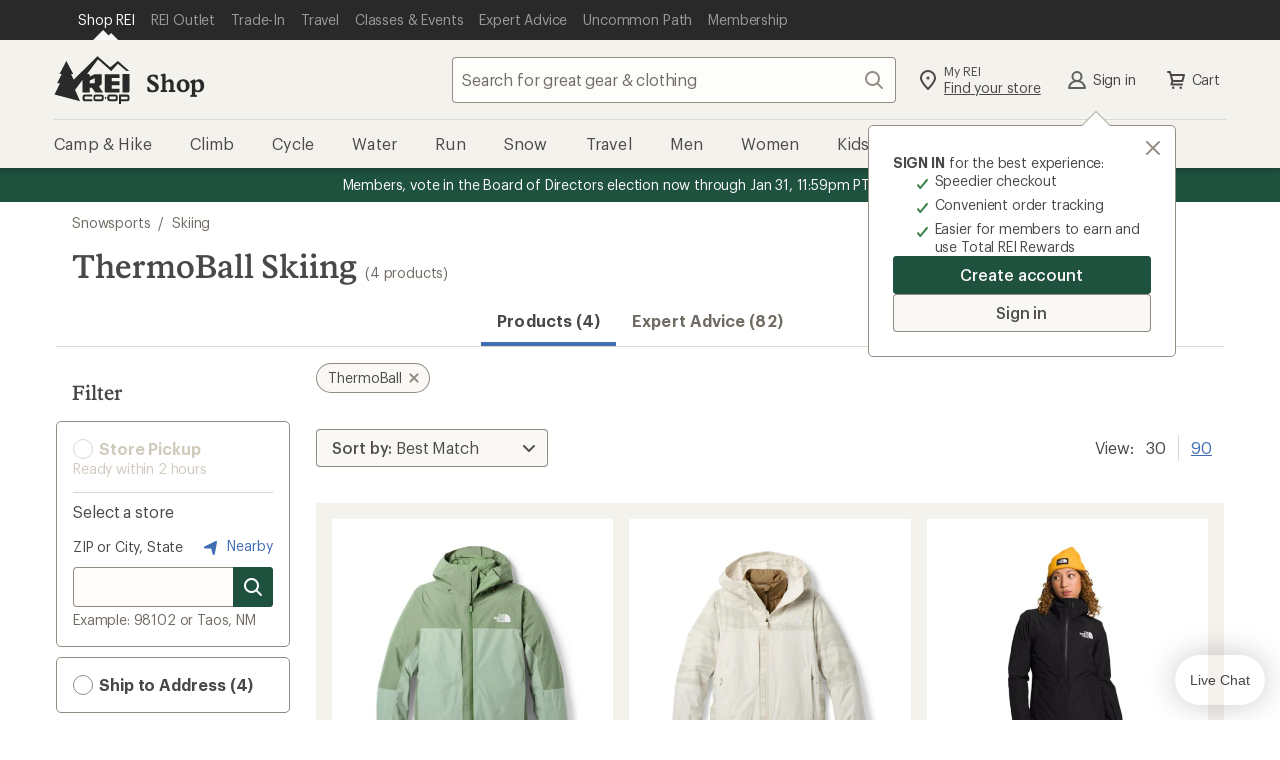

--- FILE ---
content_type: application/x-javascript
request_url: https://www.rei.com/satchel/febs/CommonComponentsSiteFrontEnd/0.1.0/CommonComponentsSiteFrontEndVite/es.iterator.for-each-CyMCgDpd.js
body_size: 104
content:
import{_ as i,g as l,i as c,m as s,e as n,j as h}from"./iterator-close-eKGQqafA.js";import{i as E,a as u}from"./function-apply-E4YFsDxz.js";var v=i,f=n,C=u,g=c,p=l,$=h,O=s,m=E,a=m("forEach",TypeError);v({target:"Iterator",proto:!0,real:!0,forced:a},{forEach:function(r){p(this);try{g(r)}catch(t){O(this,"throw",t)}if(a)return f(a,this,r);var e=$(this),o=0;C(e,function(t){r(t,o++)},{IS_RECORD:!0})}});
//# sourceMappingURL=es.iterator.for-each-CyMCgDpd.js.map


--- FILE ---
content_type: application/x-javascript
request_url: https://satchel.rei.com/febs/packages/@rei/gladly-chat-client/gladly-chat-client.bundle-23fc8e993dbee579950e.js
body_size: 7199
content:
!function(t){var n={};function e(r){if(n[r])return n[r].exports;var o=n[r]={i:r,l:!1,exports:{}};return t[r].call(o.exports,o,o.exports,e),o.l=!0,o.exports}e.m=t,e.c=n,e.d=function(t,n,r){e.o(t,n)||Object.defineProperty(t,n,{enumerable:!0,get:r})},e.r=function(t){"undefined"!=typeof Symbol&&Symbol.toStringTag&&Object.defineProperty(t,Symbol.toStringTag,{value:"Module"}),Object.defineProperty(t,"__esModule",{value:!0})},e.t=function(t,n){if(1&n&&(t=e(t)),8&n)return t;if(4&n&&"object"==typeof t&&t&&t.__esModule)return t;var r=Object.create(null);if(e.r(r),Object.defineProperty(r,"default",{enumerable:!0,value:t}),2&n&&"string"!=typeof t)for(var o in t)e.d(r,o,function(n){return t[n]}.bind(null,o));return r},e.n=function(t){var n=t&&t.__esModule?function(){return t.default}:function(){return t};return e.d(n,"a",n),n},e.o=function(t,n){return Object.prototype.hasOwnProperty.call(t,n)},e.p="/dist/",e(e.s=45)}([function(t,n){t.exports=function(t){return"function"==typeof t}},function(t,n,e){(function(n){var e=function(t){return t&&t.Math==Math&&t};t.exports=e("object"==typeof globalThis&&globalThis)||e("object"==typeof window&&window)||e("object"==typeof self&&self)||e("object"==typeof n&&n)||function(){return this}()||Function("return this")()}).call(this,e(47))},function(t,n,e){var r=e(25),o=Function.prototype,i=o.bind,a=o.call,u=r&&i.bind(a,a);t.exports=r?function(t){return t&&u(t)}:function(t){return t&&function(){return a.apply(t,arguments)}}},function(t,n){t.exports=function(t){try{return!!t()}catch(t){return!0}}},function(t,n,e){var r=e(2),o=e(28),i=r({}.hasOwnProperty);t.exports=Object.hasOwn||function(t,n){return i(o(t),n)}},function(t,n,e){var r=e(3);t.exports=!r((function(){return 7!=Object.defineProperty({},1,{get:function(){return 7}})[1]}))},function(t,n,e){var r=e(5),o=e(33),i=e(32),a=e(10),u=e(34),c=TypeError,f=Object.defineProperty,s=Object.getOwnPropertyDescriptor;n.f=r?i?function(t,n,e){if(a(t),n=u(n),a(e),"function"==typeof t&&"prototype"===n&&"value"in e&&"writable"in e&&!e.writable){var r=s(t,n);r&&r.writable&&(t[n]=e.value,e={configurable:"configurable"in e?e.configurable:r.configurable,enumerable:"enumerable"in e?e.enumerable:r.enumerable,writable:!1})}return f(t,n,e)}:f:function(t,n,e){if(a(t),n=u(n),a(e),o)try{return f(t,n,e)}catch(t){}if("get"in e||"set"in e)throw c("Accessors not supported");return"value"in e&&(t[n]=e.value),t}},function(t,n,e){var r=e(1),o=e(27),i=e(4),a=e(29),u=e(30),c=e(31),f=o("wks"),s=r.Symbol,l=s&&s.for,p=c?s:s&&s.withoutSetter||a;t.exports=function(t){if(!i(f,t)||!u&&"string"!=typeof f[t]){var n="Symbol."+t;u&&i(s,t)?f[t]=s[t]:f[t]=c&&l?l(n):p(n)}return f[t]}},function(t,n,e){var r=e(0);t.exports=function(t){return"object"==typeof t?null!==t:r(t)}},function(t,n,e){var r=e(51),o=e(26);t.exports=function(t){return r(o(t))}},function(t,n,e){var r=e(8),o=String,i=TypeError;t.exports=function(t){if(r(t))return t;throw i(o(t)+" is not an object")}},function(t,n){t.exports=!1},function(t,n,e){var r=e(1),o=e(0),i=function(t){return o(t)?t:void 0};t.exports=function(t,n){return arguments.length<2?i(r[t]):r[t]&&r[t][n]}},function(t,n,e){var r=e(25),o=Function.prototype.call;t.exports=r?o.bind(o):function(){return o.apply(o,arguments)}},function(t,n,e){var r=e(5),o=e(6),i=e(23);t.exports=r?function(t,n,e){return o.f(t,n,i(1,e))}:function(t,n,e){return t[n]=e,t}},function(t,n,e){var r=e(1),o=e(8),i=r.document,a=o(i)&&o(i.createElement);t.exports=function(t){return a?i.createElement(t):{}}},function(t,n,e){var r=e(1),o=e(17),i=r["__core-js_shared__"]||o("__core-js_shared__",{});t.exports=i},function(t,n,e){var r=e(1),o=Object.defineProperty;t.exports=function(t,n){try{o(r,t,{value:n,configurable:!0,writable:!0})}catch(e){r[t]=n}return n}},function(t,n,e){var r,o=e(10),i=e(56),a=e(20),u=e(19),c=e(69),f=e(15),s=e(21),l=s("IE_PROTO"),p=function(){},v=function(t){return"<script>"+t+"<\/script>"},y=function(t){t.write(v("")),t.close();var n=t.parentWindow.Object;return t=null,n},d=function(){try{r=new ActiveXObject("htmlfile")}catch(t){}var t,n;d="undefined"!=typeof document?document.domain&&r?y(r):((n=f("iframe")).style.display="none",c.appendChild(n),n.src=String("javascript:"),(t=n.contentWindow.document).open(),t.write(v("document.F=Object")),t.close(),t.F):y(r);for(var e=a.length;e--;)delete d.prototype[a[e]];return d()};u[l]=!0,t.exports=Object.create||function(t,n){var e;return null!==t?(p.prototype=o(t),e=new p,p.prototype=null,e[l]=t):e=d(),void 0===n?e:i.f(e,n)}},function(t,n){t.exports={}},function(t,n){t.exports=["constructor","hasOwnProperty","isPrototypeOf","propertyIsEnumerable","toLocaleString","toString","valueOf"]},function(t,n,e){var r=e(27),o=e(29),i=r("keys");t.exports=function(t){return i[t]||(i[t]=o(t))}},function(t,n){t.exports={}},function(t,n){t.exports=function(t,n){return{enumerable:!(1&t),configurable:!(2&t),writable:!(4&t),value:n}}},function(t,n,e){var r=e(0),o=e(6),i=e(74),a=e(17);t.exports=function(t,n,e,u){u||(u={});var c=u.enumerable,f=void 0!==u.name?u.name:n;if(r(e)&&i(e,f,u),u.global)c?t[n]=e:a(n,e);else{try{u.unsafe?t[n]&&(c=!0):delete t[n]}catch(t){}c?t[n]=e:o.f(t,n,{value:e,enumerable:!1,configurable:!u.nonConfigurable,writable:!u.nonWritable})}return t}},function(t,n,e){var r=e(3);t.exports=!r((function(){var t=function(){}.bind();return"function"!=typeof t||t.hasOwnProperty("prototype")}))},function(t,n){var e=TypeError;t.exports=function(t){if(null==t)throw e("Can't call method on "+t);return t}},function(t,n,e){var r=e(11),o=e(16);(t.exports=function(t,n){return o[t]||(o[t]=void 0!==n?n:{})})("versions",[]).push({version:"3.24.0",mode:r?"pure":"global",copyright:"© 2014-2022 Denis Pushkarev (zloirock.ru)",license:"https://github.com/zloirock/core-js/blob/v3.24.0/LICENSE",source:"https://github.com/zloirock/core-js"})},function(t,n,e){var r=e(26),o=Object;t.exports=function(t){return o(r(t))}},function(t,n,e){var r=e(2),o=0,i=Math.random(),a=r(1..toString);t.exports=function(t){return"Symbol("+(void 0===t?"":t)+")_"+a(++o+i,36)}},function(t,n,e){var r=e(54),o=e(3);t.exports=!!Object.getOwnPropertySymbols&&!o((function(){var t=Symbol();return!String(t)||!(Object(t)instanceof Symbol)||!Symbol.sham&&r&&r<41}))},function(t,n,e){var r=e(30);t.exports=r&&!Symbol.sham&&"symbol"==typeof Symbol.iterator},function(t,n,e){var r=e(5),o=e(3);t.exports=r&&o((function(){return 42!=Object.defineProperty((function(){}),"prototype",{value:42,writable:!1}).prototype}))},function(t,n,e){var r=e(5),o=e(3),i=e(15);t.exports=!r&&!o((function(){return 7!=Object.defineProperty(i("div"),"a",{get:function(){return 7}}).a}))},function(t,n,e){var r=e(57),o=e(35);t.exports=function(t){var n=r(t,"string");return o(n)?n:n+""}},function(t,n,e){var r=e(12),o=e(0),i=e(58),a=e(31),u=Object;t.exports=a?function(t){return"symbol"==typeof t}:function(t){var n=r("Symbol");return o(n)&&i(n.prototype,u(t))}},function(t,n,e){var r=e(2),o=e(4),i=e(9),a=e(64).indexOf,u=e(19),c=r([].push);t.exports=function(t,n){var e,r=i(t),f=0,s=[];for(e in r)!o(u,e)&&o(r,e)&&c(s,e);for(;n.length>f;)o(r,e=n[f++])&&(~a(s,e)||c(s,e));return s}},function(t,n,e){var r=e(66);t.exports=function(t){var n=+t;return n!=n||0===n?0:r(n)}},function(t,n,e){var r,o,i,a=e(70),u=e(1),c=e(2),f=e(8),s=e(14),l=e(4),p=e(16),v=e(21),y=e(19),d=u.TypeError,g=u.WeakMap;if(a||p.state){var b=p.state||(p.state=new g),h=c(b.get),w=c(b.has),m=c(b.set);r=function(t,n){if(w(b,t))throw new d("Object already initialized");return n.facade=t,m(b,t,n),n},o=function(t){return h(b,t)||{}},i=function(t){return w(b,t)}}else{var x=v("state");y[x]=!0,r=function(t,n){if(l(t,x))throw new d("Object already initialized");return n.facade=t,s(t,x,n),n},o=function(t){return l(t,x)?t[x]:{}},i=function(t){return l(t,x)}}t.exports={set:r,get:o,has:i,enforce:function(t){return i(t)?o(t):r(t,{})},getterFor:function(t){return function(n){var e;if(!f(n)||(e=o(n)).type!==t)throw d("Incompatible receiver, "+t+" required");return e}}}},function(t,n,e){var r=e(2),o=e(0),i=e(16),a=r(Function.toString);o(i.inspectSource)||(i.inspectSource=function(t){return a(t)}),t.exports=i.inspectSource},function(t,n,e){var r=e(5),o=e(13),i=e(73),a=e(23),u=e(9),c=e(34),f=e(4),s=e(33),l=Object.getOwnPropertyDescriptor;n.f=r?l:function(t,n){if(t=u(t),n=c(n),s)try{return l(t,n)}catch(t){}if(f(t,n))return a(!o(i.f,t,n),t[n])}},function(t,n,e){var r=e(5),o=e(4),i=Function.prototype,a=r&&Object.getOwnPropertyDescriptor,u=o(i,"name"),c=u&&"something"===function(){}.name,f=u&&(!r||r&&a(i,"name").configurable);t.exports={EXISTS:u,PROPER:c,CONFIGURABLE:f}},function(t,n,e){"use strict";var r,o,i,a=e(3),u=e(0),c=e(18),f=e(43),s=e(24),l=e(7),p=e(11),v=l("iterator"),y=!1;[].keys&&("next"in(i=[].keys())?(o=f(f(i)))!==Object.prototype&&(r=o):y=!0),null==r||a((function(){var t={};return r[v].call(t)!==t}))?r={}:p&&(r=c(r)),u(r[v])||s(r,v,(function(){return this})),t.exports={IteratorPrototype:r,BUGGY_SAFARI_ITERATORS:y}},function(t,n,e){var r=e(4),o=e(0),i=e(28),a=e(21),u=e(81),c=a("IE_PROTO"),f=Object,s=f.prototype;t.exports=u?f.getPrototypeOf:function(t){var n=i(t);if(r(n,c))return n[c];var e=n.constructor;return o(e)&&n instanceof e?e.prototype:n instanceof f?s:null}},function(t,n,e){var r=e(6).f,o=e(4),i=e(7)("toStringTag");t.exports=function(t,n,e){t&&!e&&(t=t.prototype),t&&!o(t,i)&&r(t,i,{configurable:!0,value:n})}},function(t,n,e){t.exports=e(84)},function(t,n,e){var r=e(1),o=e(48),i=e(49),a=e(50),u=e(14),c=e(7),f=c("iterator"),s=c("toStringTag"),l=a.values,p=function(t,n){if(t){if(t[f]!==l)try{u(t,f,l)}catch(n){t[f]=l}if(t[s]||u(t,s,n),o[n])for(var e in a)if(t[e]!==a[e])try{u(t,e,a[e])}catch(n){t[e]=a[e]}}};for(var v in o)p(r[v]&&r[v].prototype,v);p(i,"DOMTokenList")},function(t,n){var e;e=function(){return this}();try{e=e||new Function("return this")()}catch(t){"object"==typeof window&&(e=window)}t.exports=e},function(t,n){t.exports={CSSRuleList:0,CSSStyleDeclaration:0,CSSValueList:0,ClientRectList:0,DOMRectList:0,DOMStringList:0,DOMTokenList:1,DataTransferItemList:0,FileList:0,HTMLAllCollection:0,HTMLCollection:0,HTMLFormElement:0,HTMLSelectElement:0,MediaList:0,MimeTypeArray:0,NamedNodeMap:0,NodeList:1,PaintRequestList:0,Plugin:0,PluginArray:0,SVGLengthList:0,SVGNumberList:0,SVGPathSegList:0,SVGPointList:0,SVGStringList:0,SVGTransformList:0,SourceBufferList:0,StyleSheetList:0,TextTrackCueList:0,TextTrackList:0,TouchList:0}},function(t,n,e){var r=e(15)("span").classList,o=r&&r.constructor&&r.constructor.prototype;t.exports=o===Object.prototype?void 0:o},function(t,n,e){"use strict";var r=e(9),o=e(53),i=e(22),a=e(38),u=e(6).f,c=e(71),f=e(11),s=e(5),l=a.set,p=a.getterFor("Array Iterator");t.exports=c(Array,"Array",(function(t,n){l(this,{type:"Array Iterator",target:r(t),index:0,kind:n})}),(function(){var t=p(this),n=t.target,e=t.kind,r=t.index++;return!n||r>=n.length?(t.target=void 0,{value:void 0,done:!0}):"keys"==e?{value:r,done:!1}:"values"==e?{value:n[r],done:!1}:{value:[r,n[r]],done:!1}}),"values");var v=i.Arguments=i.Array;if(o("keys"),o("values"),o("entries"),!f&&s&&"values"!==v.name)try{u(v,"name",{value:"values"})}catch(t){}},function(t,n,e){var r=e(2),o=e(3),i=e(52),a=Object,u=r("".split);t.exports=o((function(){return!a("z").propertyIsEnumerable(0)}))?function(t){return"String"==i(t)?u(t,""):a(t)}:a},function(t,n,e){var r=e(2),o=r({}.toString),i=r("".slice);t.exports=function(t){return i(o(t),8,-1)}},function(t,n,e){var r=e(7),o=e(18),i=e(6).f,a=r("unscopables"),u=Array.prototype;null==u[a]&&i(u,a,{configurable:!0,value:o(null)}),t.exports=function(t){u[a][t]=!0}},function(t,n,e){var r,o,i=e(1),a=e(55),u=i.process,c=i.Deno,f=u&&u.versions||c&&c.version,s=f&&f.v8;s&&(o=(r=s.split("."))[0]>0&&r[0]<4?1:+(r[0]+r[1])),!o&&a&&(!(r=a.match(/Edge\/(\d+)/))||r[1]>=74)&&(r=a.match(/Chrome\/(\d+)/))&&(o=+r[1]),t.exports=o},function(t,n,e){var r=e(12);t.exports=r("navigator","userAgent")||""},function(t,n,e){var r=e(5),o=e(32),i=e(6),a=e(10),u=e(9),c=e(63);n.f=r&&!o?Object.defineProperties:function(t,n){a(t);for(var e,r=u(n),o=c(n),f=o.length,s=0;f>s;)i.f(t,e=o[s++],r[e]);return t}},function(t,n,e){var r=e(13),o=e(8),i=e(35),a=e(59),u=e(62),c=e(7),f=TypeError,s=c("toPrimitive");t.exports=function(t,n){if(!o(t)||i(t))return t;var e,c=a(t,s);if(c){if(void 0===n&&(n="default"),e=r(c,t,n),!o(e)||i(e))return e;throw f("Can't convert object to primitive value")}return void 0===n&&(n="number"),u(t,n)}},function(t,n,e){var r=e(2);t.exports=r({}.isPrototypeOf)},function(t,n,e){var r=e(60);t.exports=function(t,n){var e=t[n];return null==e?void 0:r(e)}},function(t,n,e){var r=e(0),o=e(61),i=TypeError;t.exports=function(t){if(r(t))return t;throw i(o(t)+" is not a function")}},function(t,n){var e=String;t.exports=function(t){try{return e(t)}catch(t){return"Object"}}},function(t,n,e){var r=e(13),o=e(0),i=e(8),a=TypeError;t.exports=function(t,n){var e,u;if("string"===n&&o(e=t.toString)&&!i(u=r(e,t)))return u;if(o(e=t.valueOf)&&!i(u=r(e,t)))return u;if("string"!==n&&o(e=t.toString)&&!i(u=r(e,t)))return u;throw a("Can't convert object to primitive value")}},function(t,n,e){var r=e(36),o=e(20);t.exports=Object.keys||function(t){return r(t,o)}},function(t,n,e){var r=e(9),o=e(65),i=e(67),a=function(t){return function(n,e,a){var u,c=r(n),f=i(c),s=o(a,f);if(t&&e!=e){for(;f>s;)if((u=c[s++])!=u)return!0}else for(;f>s;s++)if((t||s in c)&&c[s]===e)return t||s||0;return!t&&-1}};t.exports={includes:a(!0),indexOf:a(!1)}},function(t,n,e){var r=e(37),o=Math.max,i=Math.min;t.exports=function(t,n){var e=r(t);return e<0?o(e+n,0):i(e,n)}},function(t,n){var e=Math.ceil,r=Math.floor;t.exports=Math.trunc||function(t){var n=+t;return(n>0?r:e)(n)}},function(t,n,e){var r=e(68);t.exports=function(t){return r(t.length)}},function(t,n,e){var r=e(37),o=Math.min;t.exports=function(t){return t>0?o(r(t),9007199254740991):0}},function(t,n,e){var r=e(12);t.exports=r("document","documentElement")},function(t,n,e){var r=e(1),o=e(0),i=e(39),a=r.WeakMap;t.exports=o(a)&&/native code/.test(i(a))},function(t,n,e){"use strict";var r=e(72),o=e(13),i=e(11),a=e(41),u=e(0),c=e(80),f=e(43),s=e(82),l=e(44),p=e(14),v=e(24),y=e(7),d=e(22),g=e(42),b=a.PROPER,h=a.CONFIGURABLE,w=g.IteratorPrototype,m=g.BUGGY_SAFARI_ITERATORS,x=y("iterator"),S=function(){return this};t.exports=function(t,n,e,a,y,g,O){c(e,n,a);var k,j,_,P=function(t){if(t===y&&E)return E;if(!m&&t in A)return A[t];switch(t){case"keys":case"values":case"entries":return function(){return new e(this,t)}}return function(){return new e(this)}},T=n+" Iterator",L=!1,A=t.prototype,G=A[x]||A["@@iterator"]||y&&A[y],E=!m&&G||P(y),I="Array"==n&&A.entries||G;if(I&&(k=f(I.call(new t)))!==Object.prototype&&k.next&&(i||f(k)===w||(s?s(k,w):u(k[x])||v(k,x,S)),l(k,T,!0,!0),i&&(d[T]=S)),b&&"values"==y&&G&&"values"!==G.name&&(!i&&h?p(A,"name","values"):(L=!0,E=function(){return o(G,this)})),y)if(j={values:P("values"),keys:g?E:P("keys"),entries:P("entries")},O)for(_ in j)(m||L||!(_ in A))&&v(A,_,j[_]);else r({target:n,proto:!0,forced:m||L},j);return i&&!O||A[x]===E||v(A,x,E,{name:y}),d[n]=E,j}},function(t,n,e){var r=e(1),o=e(40).f,i=e(14),a=e(24),u=e(17),c=e(75),f=e(79);t.exports=function(t,n){var e,s,l,p,v,y=t.target,d=t.global,g=t.stat;if(e=d?r:g?r[y]||u(y,{}):(r[y]||{}).prototype)for(s in n){if(p=n[s],l=t.dontCallGetSet?(v=o(e,s))&&v.value:e[s],!f(d?s:y+(g?".":"#")+s,t.forced)&&void 0!==l){if(typeof p==typeof l)continue;c(p,l)}(t.sham||l&&l.sham)&&i(p,"sham",!0),a(e,s,p,t)}}},function(t,n,e){"use strict";var r={}.propertyIsEnumerable,o=Object.getOwnPropertyDescriptor,i=o&&!r.call({1:2},1);n.f=i?function(t){var n=o(this,t);return!!n&&n.enumerable}:r},function(t,n,e){var r=e(3),o=e(0),i=e(4),a=e(5),u=e(41).CONFIGURABLE,c=e(39),f=e(38),s=f.enforce,l=f.get,p=Object.defineProperty,v=a&&!r((function(){return 8!==p((function(){}),"length",{value:8}).length})),y=String(String).split("String"),d=t.exports=function(t,n,e){"Symbol("===String(n).slice(0,7)&&(n="["+String(n).replace(/^Symbol\(([^)]*)\)/,"$1")+"]"),e&&e.getter&&(n="get "+n),e&&e.setter&&(n="set "+n),(!i(t,"name")||u&&t.name!==n)&&(a?p(t,"name",{value:n,configurable:!0}):t.name=n),v&&e&&i(e,"arity")&&t.length!==e.arity&&p(t,"length",{value:e.arity});try{e&&i(e,"constructor")&&e.constructor?a&&p(t,"prototype",{writable:!1}):t.prototype&&(t.prototype=void 0)}catch(t){}var r=s(t);return i(r,"source")||(r.source=y.join("string"==typeof n?n:"")),t};Function.prototype.toString=d((function(){return o(this)&&l(this).source||c(this)}),"toString")},function(t,n,e){var r=e(4),o=e(76),i=e(40),a=e(6);t.exports=function(t,n,e){for(var u=o(n),c=a.f,f=i.f,s=0;s<u.length;s++){var l=u[s];r(t,l)||e&&r(e,l)||c(t,l,f(n,l))}}},function(t,n,e){var r=e(12),o=e(2),i=e(77),a=e(78),u=e(10),c=o([].concat);t.exports=r("Reflect","ownKeys")||function(t){var n=i.f(u(t)),e=a.f;return e?c(n,e(t)):n}},function(t,n,e){var r=e(36),o=e(20).concat("length","prototype");n.f=Object.getOwnPropertyNames||function(t){return r(t,o)}},function(t,n){n.f=Object.getOwnPropertySymbols},function(t,n,e){var r=e(3),o=e(0),i=/#|\.prototype\./,a=function(t,n){var e=c[u(t)];return e==s||e!=f&&(o(n)?r(n):!!n)},u=a.normalize=function(t){return String(t).replace(i,".").toLowerCase()},c=a.data={},f=a.NATIVE="N",s=a.POLYFILL="P";t.exports=a},function(t,n,e){"use strict";var r=e(42).IteratorPrototype,o=e(18),i=e(23),a=e(44),u=e(22),c=function(){return this};t.exports=function(t,n,e,f){var s=n+" Iterator";return t.prototype=o(r,{next:i(+!f,e)}),a(t,s,!1,!0),u[s]=c,t}},function(t,n,e){var r=e(3);t.exports=!r((function(){function t(){}return t.prototype.constructor=null,Object.getPrototypeOf(new t)!==t.prototype}))},function(t,n,e){var r=e(2),o=e(10),i=e(83);t.exports=Object.setPrototypeOf||("__proto__"in{}?function(){var t,n=!1,e={};try{(t=r(Object.getOwnPropertyDescriptor(Object.prototype,"__proto__").set))(e,[]),n=e instanceof Array}catch(t){}return function(e,r){return o(e),i(r),n?t(e,r):e.__proto__=r,e}}():void 0)},function(t,n,e){var r=e(0),o=String,i=TypeError;t.exports=function(t){if("object"==typeof t||r(t))return t;throw i("Can't set "+o(t)+" as a prototype")}},function(t,n,e){"use strict";e.r(n);e(46);var r={options:{appId:"rei.com"},functionName:"rei-gladly",selector:"gladly-button",environment:"STAGING",startChatButton:!0,autoShowWidget:!0,autoDisplayChat:!1,autoConfig:!1};window[r.functionName]={init({environment:t=r.environment,appId:n=r.options.appId}={}){window.Gladly||(!function(t,n,e,r){if(!t[e]){var o,i,a=[];i="PROD"!==r&&r?"STAGING"===r?"https://cdn.gladly.qa/gladly/chat-sdk/widget.js":r:"https://cdn.gladly.com/chat-sdk/widget.js",t[e]={init:function(){o=arguments;var t={then:function(n){return a.push({type:"t",next:n}),t},catch:function(n){return a.push({type:"c",next:n}),t}};return t}},t.__onHelpAppHostReady__=function(n){if(delete t.__onHelpAppHostReady__,(t[e]=n).loaderCdn=i,o)for(var r=n.init.apply(n,o),u=0;u<a.length;u++){var c=a[u];r="t"===c.type?r.then(c.next):r.catch(c.next)}},function(){try{var t=n.getElementsByTagName("script")[0],e=n.createElement("script");e.async=!0,e.src=i+"?q="+(new Date).getTime(),t.parentNode.insertBefore(e,t)}catch(t){}}()}}(window,document,"Gladly",t),r.autoConfig?window.gladlyConfig={appId:n}:Gladly.init({appId:n,autoShowWidget:r.autoShowWidget}).then(()=>{const t=new RegExp(/(chat=open)\b/s).test(window.location.href);if((r.autoDisplayChat||t)&&(window.utag&&window.utag.link&&window.utag.link({linkName:"help:sidekick_open",availabilityState:Gladly.getAvailability()}),Gladly.show()),!r.startChatButton)return;const n=document.getElementById(r.selector),e=Gladly.getAvailability();n&&(n.onclick=function(){Gladly.show()},n.setAttribute("class",e.toLowerCase())),Gladly.on("availability:change",t=>{window.utag&&window.utag.link&&(window.utag.link({linkName:"help:sidekick_availability change",availabilityState:t}),n&&n.setAttribute("class",t.toLowerCase()))}),Gladly.on("campaign:triggered",t=>{if(window.utag&&window.utag.link){const[{actions:[{type:n="",content:{message:e=""}}]}]=t;window.utag.link({linkName:"help:sidekick_campaign triggered",gladlyCampaignType:n,gladlyCampaignMessage:e})}}),Gladly.on("sidekick:opened",t=>{window.utag&&window.utag.link&&window.utag.link({linkName:"help:sidekick_open",availabilityState:Gladly.getAvailability()})}),Gladly.on("quick-action:selected",t=>{if(window.utag&&window.utag.link){const{label:n}=t[0];window.utag.link({linkName:"help:sidekick_quick-action_"+n})}}),Gladly.on("customer:onboarded",t=>{window.utag&&window.utag.link&&window.utag.link({linkName:"help:sidekick_customer onboarded",availabilityState:Gladly.getAvailability()})}),Gladly.on("conversation:started",t=>{window.utag&&window.utag.link&&window.utag.link({linkName:"help:sidekick_conversation started"})}),Gladly.on("conversation:ended",t=>{if(window.utag&&window.utag.link){const{source:n}=t[0];window.utag.link({linkName:"help:sidekick_conversation ended_"+n})}}),Gladly.on("search:result-selected",t=>{if(window.utag&&window.utag.link){const{label:n}=t[0];window.utag.link({linkName:"help:sidekick_search_"+n})}})}).catch(t=>{console.log("error:",t)}))}}}]);
//# sourceMappingURL=gladly-chat-client.bundle-23fc8e993dbee579950e.js.map

--- FILE ---
content_type: application/x-javascript;charset=utf-8
request_url: https://somni.rei.com/id?d_visid_ver=4.4.0&d_fieldgroup=A&mcorgid=F0A65E09512D2C440A490D4D%40AdobeOrg&mid=23053685164947298950006974555982351514&ts=1769200291426
body_size: -42
content:
{"mid":"23053685164947298950006974555982351514"}